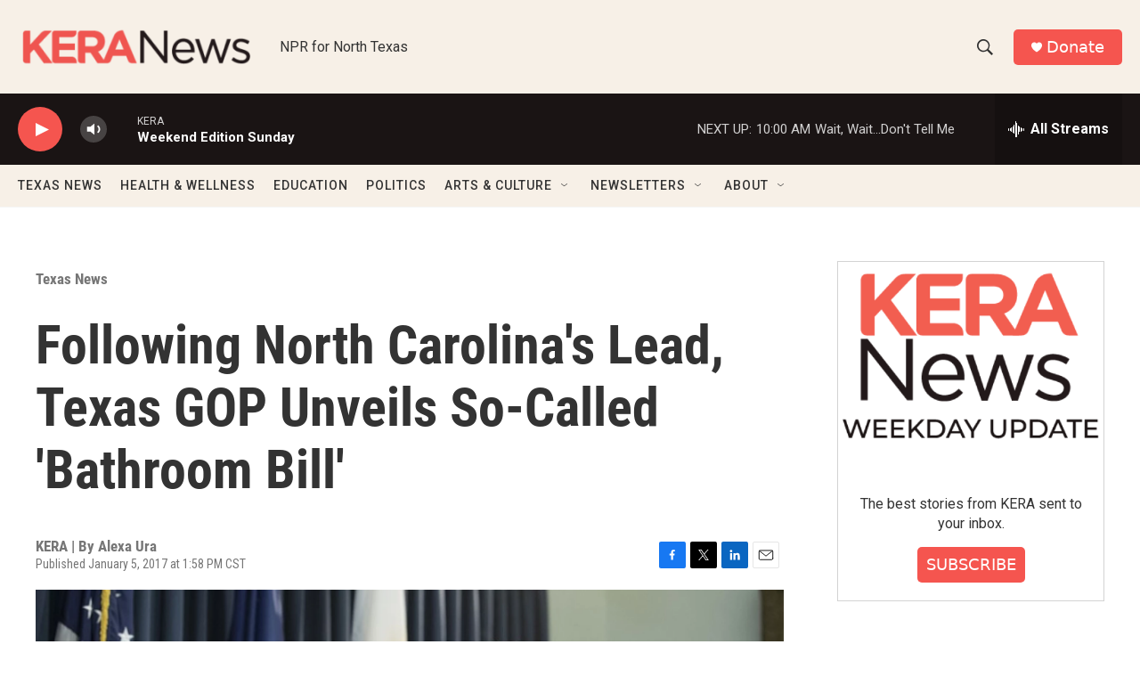

--- FILE ---
content_type: text/html; charset=utf-8
request_url: https://www.google.com/recaptcha/api2/aframe
body_size: 267
content:
<!DOCTYPE HTML><html><head><meta http-equiv="content-type" content="text/html; charset=UTF-8"></head><body><script nonce="vtBvlYGybBuGpH-lWyWgJA">/** Anti-fraud and anti-abuse applications only. See google.com/recaptcha */ try{var clients={'sodar':'https://pagead2.googlesyndication.com/pagead/sodar?'};window.addEventListener("message",function(a){try{if(a.source===window.parent){var b=JSON.parse(a.data);var c=clients[b['id']];if(c){var d=document.createElement('img');d.src=c+b['params']+'&rc='+(localStorage.getItem("rc::a")?sessionStorage.getItem("rc::b"):"");window.document.body.appendChild(d);sessionStorage.setItem("rc::e",parseInt(sessionStorage.getItem("rc::e")||0)+1);localStorage.setItem("rc::h",'1769951723808');}}}catch(b){}});window.parent.postMessage("_grecaptcha_ready", "*");}catch(b){}</script></body></html>